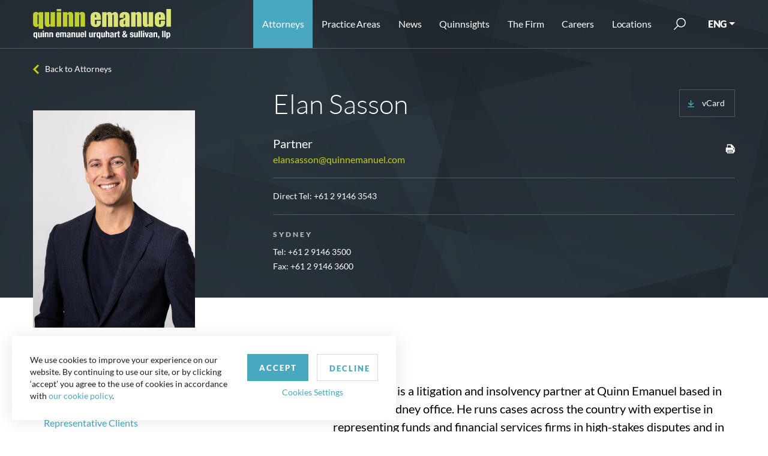

--- FILE ---
content_type: text/html; charset=utf-8
request_url: https://www.quinnemanuel.com/attorneys/sasson-elan/
body_size: 19419
content:

<!DOCTYPE html>
<html lang="en">
<head>
    <meta charset="utf-8">

    <meta name="viewport" content="width=device-width, initial-scale=1, shrink-to-fit=no">
    <meta name="format-detection" content="telephone=no" />
    <meta name="google-site-verification" content="tFjkM15kqPyBnUNW-LYSgstILkvq1Bxn6Kz3aTUfN_I" />
    <meta name="theme-color" content="#a3bb05">
    <link rel="icon" sizes="192x192" href="/useradmin-icon.png">
    <meta name="ROBOTS" content="ALL" />
    <meta name="Slurp" content="NOYDIR" />
    <meta name="Slurp" content="NOODP" />
    <meta name="msvalidate.01" content="D192DB59B1D0AF1E751FE67445203F70" />

    
    
    <title>Elan  Sasson | Quinn Emanuel Urquhart &amp; Sullivan, LLP</title>
                    <meta name="description" content="Elan  Sasson -  Quinn Emanuel attorneys are some of the most talented trial lawyers in the world. " />
                        <link rel="alternate" hreflang="en-US" href="https://www.quinnemanuel.com/attorneys/sasson-elan/" />
                        <link rel="alternate" hreflang="zh-CN" href="https://www.quinnemanuelchs.com/attorneys/sasson-elan/" />
                        <link rel="alternate" hreflang="ko" href="https://www.quinnkorea.com/attorneys/sasson-elan/" />
                        <link rel="alternate" hreflang="x-default" href="https://www.quinnemanuel.com/attorneys/sasson-elan/" />
    
    
    <script type="application/ld+json">
        {
        "@context": "http://schema.org",
        "@type": "Person",
        "name":  "Elan  Sasson",
        "url":  "https://www.quinnemanuel.com/attorneys/sasson-elan/",
        "image":  "https://www.quinnemanuel.com/media/z20nxoje/sasson-elan-540x627.jpg",
        "jobTitle":"Partner",
        "telephone": "+61 2 9146 3543",
        "email": "elansasson@quinnemanuel.com",

        "worksFor": {
        "@type": "Organization",
        "name": "Quinn Emanuel"
        }


        }
    </script>

                            <link rel="canonical" href="https://www.quinnemanuel.com/attorneys/sasson-elan/" />

    <link rel="shortcut icon" href="/dist/img/favicon.ico" type="image/icon" />
    <link rel="stylesheet" href="/dist/css/style.css?v=639052606857644074" />
    <link rel="stylesheet" href="/dist/css/app.css?v=639052606857644074" />
    <link href="/css/style-dropdown-rich-text.css" rel="stylesheet" />
    <script src="/dist/js/app.js?v=639052606857644074"></script>
     <script async src="https://www.googletagmanager.com/gtag/js?id=UA-17720203-1"></script>
 <script>
            window.dataLayer = window.dataLayer || [];
            function gtag() { dataLayer.push(arguments); }
			gtag('js', new Date());
            gtag('config', 'UA-17720203-1', {
                'anonymize_ip': true,
                'cookieName': 'gaCookie',
                'cookieDomain': 'www.quinnemanuel.com',
                'cookieExpires': 63072000,   // 2 years in seconds.
                'cookieUpdate': 'true',
                'cookieFlags': 'SameSite=None; Secure',
            });
        </script>
    <script type="text/javascript">
        window._mfq = window._mfq || []; (function () {
            var mf = document.createElement("script"); mf.type = "text/javascript"; mf.async = true; mf.src = "//cdn.mouseflow.com/projects/8e58752a-4185-48a9-a4c0-1d8a0a196006.js"; document.getElementsByTagName("head")[0].appendChild(mf);
        })();
    </script>
            <script>
                (function (w, d, s, l, i) {
                    w[l] = w[l] || []; w[l].push({ 'gtm.start': new Date().getTime(), event: 'gtm.js' });
                    var f = d.getElementsByTagName(s)[0], j = d.createElement(s), dl = l != 'dataLayer' ? '&l=' + l : '';
                    j.async = true; j.src = 'https://www.googletagmanager.com/gtm.js?id=' + i + dl;
                    f.parentNode.insertBefore(j, f);
                })(window, document, 'script', 'dataLayer', 'GTM-NBGL3QC');
            </script>
        <script>
            piAId = '866552';
            piCId = '114357';
            piHostname = 'pi.pardot.com';
            (function () {
                function async_load() {
                    var s = document.createElement('script');
                    s.type = 'text/javascript';
                    s.src = ('https:' == document.location.protocol ? 'https://pi' : 'http://cdn') + '.pardot.com/pd.js';
                    var c = document.getElementsByTagName('script')[0];
                    c.parentNode.insertBefore(s, c);
                }
                if (window.attachEvent) {
                    window.attachEvent('onload', async_load);
                }
                else {
                    window.addEventListener('load', async_load, false);
                }
            })();
        </script>
        <script async="async" src="/js/avril.js" type="application/javascript"></script>
</head>
<body>
            <noscript>
                <iframe src="https://www.googletagmanager.com/ns.html?id=GTM-NBGL3QC" height="0" width="0" style="display:none;visibility:hidden"></iframe>
            </noscript>
    <div class="page-wrapper">
        <!-- Header section starts from here -->
        <header class="fixed-top">
            <nav class="navbar navbar-expand-lg">
                <div class="container">
                    <a href="/" class="navbar-brand">
        <img src="/media/phyidkre/website-logo.svg" alt=" Logo" width="230" height="50">
    </a>
                    <button class="navbar-toggler" type="button" data-toggle="collapse" data-target="#divNavbar" aria-controls="divNavbar" aria-expanded="false" aria-label="Toggle navigation">
                        <span class="navbar-toggler-icon"></span>
                    </button>
                    <div class="collapse navbar-collapse" id="divNavbar">
        <ul class="list-unstyled navbar-nav ml-auto">
            <li class="" id="liAttorney"><a href="/attorneys" title="Attorneys">Attorneys</a></li>
            <li class="dropdown" id="liPracticeAreas">
                <span class="caret" data-toggle="dropdown"></span>
                <a class="dropdown-toggle" id="linkPracticeAreas" href="/practice-areas/" aria-haspopup="true" aria-expanded="false" data-toggle="dropdown" title="Practice Areas">Practice Areas</a>
                <div class="dropdown-menu">
<div class="container">
<div class="row"><!-- LEFT COLUMN: View All + Regional Practices -->
<div class="col-md-12 col-lg-3">
<div class="practice-areas-links"><a href="/practice-areas/">View All Practice Areas</a></div>
<hr style="border-top: 1px solid #ddd; margin: 10px 0;" />
<h6 style="text-transform: uppercase; font-weight: 600; margin-bottom: 10px; color: #666;">Regional Practices</h6>
<ul class="list-unstyled mb-3">
<li><a href="/practice-areas/india-disputes-practice/">India Disputes Practice</a></li>
<li><a href="/practice-areas/latin-america-practice/">Latin America Practice</a></li>
<li><a href="/practice-areas/middle-east-north-africa-practice/">Middle East &amp; North Africa Practice</a></li>
<li><a href="/practice-areas/russia-disputes-practice/">Russia Disputes Practice</a></li>
<li><a href="/practice-areas/brazil-practice/#overview" data-anchor="#overview">Brazil Practice</a></li>
</ul>
</div>
<!-- RIGHT SECTION: Main Practice Areas -->
<div class="col-md-12 col-lg-9">
<div class="row"><!-- First Column -->
<div class="col-md-4 col-lg-4">
<ul class="list-unstyled">
<li><a href="/practice-areas/accounting-financial-reporting-litigation/">Accounting &amp; Financial Reporting Litigation</a></li>
<li><a href="/practice-areas/antitrust-and-competition/">Antitrust &amp; Competition</a></li>
<li><a href="/practice-areas/appellate-practice/">Appellate Practice</a></li>
<li><a href="/practice-areas/art-litigation/">Art Litigation</a></li>
<li><a href="/practice-areas/artificial-intelligence/">Artificial Intelligence</a></li>
<li><a href="/practice-areas/bankruptcy-and-restructuring/">Bankruptcy &amp; Restructuring</a></li>
<li><a href="/practice-areas/blockchain-and-digital-asset-group-practice/">Blockchain and Digital Asset Practice</a></li>
<li><a href="/practice-areas/cannabis-litigation/">Cannabis Litigation</a></li>
<li><a href="/practice-areas/class-action-and-mass-arbitration-group/">Class Action and Mass Arbitration Group</a></li>
<li><a href="/practice-areas/commodities-and-derivatives/">Commodities and Derivatives</a></li>
<li><a href="/practice-areas/construction-litigation/">Construction Litigation</a></li>
<li><a href="/practice-areas/copyright-litigation/">Copyright Litigation</a></li>
<li><a href="/practice-areas/corporate-governance-litigation/">Corporate Governance Litigation</a></li>
<li><a href="/practice-areas/crisis-law-strategy-group/">Crisis Law &amp; Strategy Group</a></li>
<li><a href="/practice-areas/data-privacy-security/">Data Privacy &amp; Security</a></li>
<li><a href="/practice-areas/delaware-practice/">Delaware Practice</a></li>
<li><a href="/practice-areas/domestic-u-s-arbitration/">Domestic U.S. Arbitration</a></li>
<li><a href="/practice-areas/education-practice-group/">Education Practice Group</a></li>
<li><a href="/practice-areas/employment-litigation-and-counseling/">Employment Litigation &amp; Counseling</a></li>
<li><a href="/practice-areas/energy-sector-disputes/">Energy Sector Disputes</a></li>
<li><a href="/practice-areas/environmental-litigation/">Environmental Litigation</a></li>
</ul>
</div>
<!-- Second Column -->
<div class="col-md-4 col-lg-4">
<ul class="list-unstyled">
<li><a href="/practice-areas/environmental-social-and-governance-esg-litigation/">Environmental, Social and Governance ("ESG") Practice</a></li>
<li><a href="/practice-areas/false-claims-act/">False Claims Act</a></li>
<li><a href="/practice-areas/global-asset-recovery-practice/">Global Asset Recovery Practice</a></li>
<li><a href="/practice-areas/government-regulatory-litigation/">Government &amp; Regulatory Litigation</a></li>
<li><a href="/practice-areas/government-contracts-litigation/">Government Contracts Litigation</a></li>
<li><a href="/practice-areas/health-care-litigation/">Health Care Litigation</a></li>
<li><a href="/practice-areas/insurance-and-reinsurance-litigation/">Insurance &amp; Reinsurance Litigation</a></li>
<li><a href="/practice-areas/insurance-recovery/">Insurance Recovery</a></li>
<li><a href="/practice-areas/international-arbitration/">International Arbitration</a></li>
<li><a href="/practice-areas/international-disputes/">International Disputes</a></li>
<li><a href="/practice-areas/international-trade-commission-proceedings/">International Trade Commission Proceedings</a></li>
<li><a href="/practice-areas/internet-litigation/">Internet Litigation</a></li>
<li><a href="/practice-areas/investigations-government-enforcement-white-collar-criminal-defense-practice/">Investigations, Government Enforcement &amp; White Collar Criminal Defense Practice</a></li>
<li><a href="/practice-areas/investment-fund-litigation/">Investment Fund Litigation</a></li>
<li><a href="/practice-areas/lender-liability-and-other-banking-and-financial-institution-litigation/">Lender Liability &amp; Other Banking Financial Institution Litigation</a></li>
<li><a href="/practice-areas/life-sciences-litigation/">Life Sciences Litigation</a></li>
<li><a href="/practice-areas/litigation-representing-plaintiffs/">Litigation Representing Plaintiffs</a></li>
<li><a href="/practice-areas/media-and-entertainment-litigation/">Media &amp; Entertainment Litigation</a></li>
<li><a href="/practice-areas/mergers-acquisitions-litigation/">Mergers &amp; Acquisitions Litigation</a></li>
<li><a href="/practice-areas/partnership-and-founders-dispute-litigation/">Partnership and Founders Dispute Litigation</a></li>
</ul>
</div>
<!-- Third Column -->
<div class="col-md-4 col-lg-4">
<ul class="list-unstyled">
<li><a href="/practice-areas/patent-litigation/">Patent Litigation</a></li>
<li><a href="/practice-areas/post-grant-practice/">Post-Grant Practice</a></li>
<li><a href="/practice-areas/product-liability-and-mass-torts-litigation/">Product Liability &amp; Mass Torts Litigation</a></li>
<li><a href="/practice-areas/real-estate-litigation/">Real Estate Litigation</a></li>
<li><a href="/practice-areas/satellite-and-aerospace-litigation/">Satellite &amp; Aerospace Litigation</a></li>
<li><a href="/practice-areas/securities-enforcement-defense-practice/">Securities Enforcement Defense Practice</a></li>
<li><a href="/practice-areas/securities-litigation/">Securities Litigation</a></li>
<li><a href="/practice-areas/sexual-harassment-employment-discrimination/">Sexual Harassment &amp; Employment Discrimination</a></li>
<li><a href="/practice-areas/shareholder-activism/">Shareholder Activist Litigation</a></li>
<li><a href="/practice-areas/sovereign-litigation-arbitration-and-workouts/">Sovereign Litigation, Arbitration and Workouts</a></li>
<li><a href="/practice-areas/special-situations/" title="Special Situations">Special Situations</a></li>
<li><a href="/practice-areas/sports-litigation/">Sports Litigation</a></li>
<li><a href="/practice-areas/state-attorney-general-litigation/">State Attorney General Litigation</a></li>
<li><a href="/practice-areas/structured-finance-and-derivatives-litigation/">Structured Finance &amp; Derivatives Litigation</a></li>
<li><a href="/practice-areas/tax-disputes/">Tax Disputes</a></li>
<li><a href="/practice-areas/trade-secret-litigation/">Trade Secret Litigation</a></li>
<li><a href="/practice-areas/trademark-trade-dress-unfair-competition-false-advertising-and-publicity-rights-litigation/">Trademark, Trade Dress, Unfair Competition/False Advertising, and Publicity Rights Litigation</a></li>
<li><a href="/practice-areas/wildfire-litigation/">Wildfire Litigation</a></li>
<li><a href="/practice-areas/wills-estates-and-trusts-disputes/" title="Wills, Estates and Trusts Disputes">Wills, Estates and Trusts Disputes</a></li>
</ul>
</div>
</div>
</div>
<!-- /.col-lg-9 --></div>
<!-- /.row --></div>
<!-- /.container --></div>
            </li>
            <li class="dropdown" id="liFirmsNews">
                <span class="caret" data-toggle="dropdown"></span>
                <a class="dropdown-toggle" href="/the-firm/news-events/" aria-haspopup="true" aria-expanded="false" data-toggle="dropdown" title="News">News</a>
                <div class="dropdown-menu">
                    <div class="container">
                        <div class="row">
                            <div class="col-12 p-lg-0">
                                
                                <ul class="list-unstyled">
                                            <li><a href="/the-firm/news-events/#byNewsType=1748" title="Awards">Awards</a></li>
                                            <li><a href="/the-firm/news-events/#byNewsType=1749" title="Firm News">Firm News</a></li>
                                            <li><a href="/the-firm/news-events/#byNewsType=1753" title="Events">Events</a></li>
                                            <li><a href="/the-firm/news-events/#byNewsType=17096" title="Firm Memoranda">Firm Memoranda</a></li>
                                            <li><a href="/the-firm/news-events/#byNewsType=1750" title="Business Litigation Reports">Business Litigation Reports</a></li>

                                    
                                </ul>
                            </div>
                        </div>
                    </div>
                </div>
            </li>
            <li class="" id="liQuinnsights">
                <a href="https://quinnsights.quinnemanuel.com" title="Quinnsights" target="_blank">Quinnsights</a>
            </li>
            <li class="dropdown" id="liAboutUs">
                <span class="caret" data-toggle="dropdown"></span>
                <a class="dropdown-toggle" href="/the-firm/about-us/" aria-haspopup="true" aria-expanded="false" data-toggle="dropdown" title="The Firm">The Firm</a>
                <div class="dropdown-menu">
                    <div class="container">
                        <div class="row">
                            <div class="col-12 p-lg-0">
                                
                                <ul class="list-unstyled">
                                    <li><a href="/the-firm/about-us/">About Quinn Emanuel</a></li>
                                    
                                        <li><a href="/the-firm/our-notable-victories/" title="Our Notable Victories">Our Notable Victories</a></li>
                                                                            <li><a href="/the-firm/videos">Videos</a></li>
                                                                            <li><a href="/offices/" title="Contact Us">Contact Us</a></li>
                                                                            <li><a href="/the-firm/charitable-giving/">Charitable Giving</a></li>
                                </ul>
                            </div>
                        </div>
                    </div>
                </div>
            </li>

                <li class="dropdown" id="liCareers">
                    <span class="caret" data-toggle="dropdown"></span>
                    <a class="dropdown-toggle" href="/careers/our-culture/why-work-here/" aria-haspopup="true" aria-expanded="false" data-toggle="dropdown">Careers</a>
                    <div class="dropdown-menu">
                        <div class="container">
                            <div class="row">
                                <div class="col-md-6 p-lg-0">
                                    <h3>OUR CULTURE</h3>
                                    <ul class="list-unstyled">
                                        <li><a href="/careers/our-culture/why-work-here/">Why Work Here</a></li>
                                        <li><a href="/careers/our-culture/what-distinguishes-our-firm/">What Distinguishes Our Firm</a></li>
                                        <li><a href="/work-from-anywhere/">Work From Anywhere</a></li>
                                        <li><a href="/careers/our-culture/our-philosophy/">Our Philosophy</a></li>
                                        <li></li>
                                        <li><a href="/artists-in-residence">Artists-In-Residence Program</a></li>
                                    </ul>
                                    <h3>SUMMER PROGRAM</h3>
                                    <ul class="list-unstyled">
                                        <li><a href="/careers/summer-program/summer-program-in-a-nutshell/">Summer Program in a Nutshell</a></li>
                                        <li><a href="/careers/summer-program/summer-associate-testimonials/">Summer Associate Testimonials</a></li>
                                    </ul>
                                </div>

                                <div class="col-md-6 p-lg-0">
                                    <h3>APPLICATION PROCESS</h3>
                                    <ul class="list-unstyled">
                                        <li><a href="/careers/recruiting/recruiting-events-schedule/">Recruiting Events & Schedule</a></li>
                                        <li><a href="/careers/recruiting/frequently-asked-questions/">FAQ</a></li>
                                        <li><a href="/careers/recruiting/recruiting-contacts/">Recruiting Contacts</a></li>
                                    </ul>
                                    <h3>Careers</h3>
                                    <ul>
                                        <li>
                                            <a href="/careers/us-compensation-and-benefits/">US Compensation & Benefits</a>
                                        </li>
                                        <li>
                                            <a href="/careers/international-career-opportunities/">International Career Opportunities</a>
                                        </li>
                                    </ul>
                                </div>

                            </div>
                        </div>
                    </div>
                </li>
            <li class="dropdown" id="liLocation">
                <span class="caret" data-toggle="dropdown"></span>
                <a class="dropdown-toggle" id="linkLocation" href="/offices/" aria-haspopup="true" aria-expanded="false" aria-haspopup="true" aria-expanded="false" data-toggle="dropdown" title="Locations">Locations</a>
                    <div class="dropdown-menu">
        <div class="container">
            <div class="row">
                <div class="location-main-link">
                    <div class="practice-areas-links">
                        <a href="/offices/">View all Locations</a>
                    </div>
                </div>
                <div class="location-links">
                            <div class="">
                                <h3>Locations</h3>
                                <ul class="list-unstyled">
                                            <li><a href="/offices/abu-dhabi/" title="Abu Dhabi">Abu Dhabi</a></li>
                                            <li><a href="/offices/atlanta/" title="Atlanta">Atlanta</a></li>
                                            <li><a href="/offices/austin/" title="Austin">Austin</a></li>
                                            <li><a href="/offices/beijing/" title="Beijing">Beijing</a></li>
                                            <li><a href="/offices/berlin/" title="Berlin">Berlin </a></li>
                                            <li><a href="/offices/boston/" title="Boston">Boston</a></li>
                                            <li><a href="/offices/brussels/" title="Brussels">Brussels</a></li>
                                            <li><a href="/offices/chicago/" title="Chicago">Chicago</a></li>
                                            <li><a href="/offices/dallas/" title="Dallas">Dallas</a></li>
                                            <li><a href="/offices/dubai/" title="Dubai">Dubai</a></li>
                                            <li><a href="/offices/hamburg/" title="Hamburg">Hamburg</a></li>
                                            <li><a href="/offices/hong-kong/" title="Hong Kong">Hong Kong</a></li>
                                            <li><a href="/offices/houston/" title="Houston">Houston</a></li>
                                            <li><a href="/offices/london/" title="London">London</a></li>
                                            <li><a href="/offices/los-angeles/" title="Los Angeles">Los Angeles</a></li>
                                            <li><a href="/offices/mannheim/" title="Mannheim">Mannheim</a></li>
                                            <li><a href="/offices/miami/" title="Miami">Miami</a></li>
                                            <li><a href="/offices/munich/" title="Munich">Munich</a></li>
                                            <li><a href="/offices/neuilly-la-defense/" title="Neuilly-La Defense">Neuilly-La Defense</a></li>
                                            <li><a href="/offices/new-york/" title="New York">New York</a></li>
                                            <li><a href="/offices/paris/" title="Paris">Paris</a></li>
                                            <li><a href="/offices/riyadh/" title="Riyadh">Riyadh</a></li>
                                            <li><a href="/offices/salt-lake-city/" title="Salt Lake City">Salt Lake City</a></li>
                                            <li><a href="/offices/san-francisco/" title="San Francisco">San Francisco</a></li>
                                            <li><a href="/offices/seattle/" title="Seattle">Seattle</a></li>
                                            <li><a href="/offices/shanghai/" title="Shanghai">Shanghai</a></li>
                                            <li><a href="/offices/silicon-valley/" title="Silicon Valley">Silicon Valley</a></li>
                                            <li><a href="/offices/singapore/" title="Singapore">Singapore</a></li>
                                            <li><a href="/offices/stuttgart/" title="Stuttgart">Stuttgart</a></li>
                                            <li><a href="/offices/sydney/" title="Sydney">Sydney</a></li>
                                            <li><a href="/offices/tokyo/" title="Tokyo">Tokyo</a></li>
                                            <li><a href="/offices/washington-d-c/" title="Washington, D.C.">Washington, D.C.</a></li>
                                            <li><a href="/offices/wilmington/" title="Wilmington">Wilmington</a></li>
                                            <li><a href="/offices/zurich/" title="Zurich">Zurich</a></li>
                                </ul>
                            </div>

                </div>
            </div>
        </div>
    </div>

            </li>
        </ul>
        <div class="search-bar" id="searchBar">
            <a href="javascript:;" class="btn-search"><span class="d-none" role="button">submit</span></a>
            <form action="/search" method="post">
                
                <input name="q" id="tbxSearch" type="text" value="" placeholder="Search" />
                <input type="submit" value="" />
            </form>
        </div>
        <div class="dropdown-select">

            <a class="dropdown-toggle" href="javascript:;" data-toggle="dropdown" role="button">ENG</a>
            <div class="dropdown-menu">
                <a href="https://www.quinnemanuelchs.com/attorneys/sasson-elan/">中文</a>
            <a href="https://www.quinnkorea.com/attorneys/sasson-elan/">한국어</a>
    <a href="http://www.quinnjapan.com/">日本語</a>
            </div>
        </div>
    </div>

<script>
    function GotoSearchPage() {
        var str = $("#tbxSearch").val();

        str = str.replace(/[^a-z0-9\s\.\,\"]/gi, '').replace(/[_\s]/g, ' ');
        $("#tbxSearch").val(str);
        window.location.href = "/search?q=" + $("#tbxSearch").val();
    }
</script>
                </div>
            </nav>
            
        </header>
        <main>
            




<div class="attorney-detailPage">
    <div class="page-wrapper">
                            <section class="cmn-banner black-banner atn-dtl-bnr">
                                <img src="/dist/img/0.gif" class="div-img back-image" height="400" alt="Attorney Detail Banner">
                                <div class="container">
                                    <a class="back-link" href="javascript:;" onclick="backToList()">Back to Attorneys</a>
                                    <div class="row with-extra align-items-baseline">
                                        <div class="col-md-12 col-lg-4 left-img">
                                                                <span class="atn-img">
                                                                    <img src="/media/z20nxoje/sasson-elan-540x627.jpg" alt="Sasson, Elan" title="Sasson, Elan" height="362" width="270" />
                                                                </span>

                                        </div>
                                        <div class="col-md-12 col-lg-8 right-info">
                                            <div class="name-info partner-div">
                                                <div class="atn-basic-details">
                                                    <h1>Elan   Sasson</h1>
                                                    <h4>
Partner
                                                    </h4>
                                                                <a href="mailto:elansasson@quinnemanuel.com">elansasson@quinnemanuel.com</a>


                                                </div>
                                                <div class="extra-info">
                                                    <div class="lang-area">

                                                        <a href="/vcard-generator/?id=9673" class="download">
                                                            <img src="/dist/img/dowanload.svg" alt="download" />
                                                            <span>vCard</span>
                                                        </a>
                                                    </div>
                                                    <div class="date-share socialsharer justify-content">
                                                        <ul class="list-unstyled detail-share">
                                                            
                                                            
                                                            <li onClick="javascript:printProfileBio(9673,'english');"><a title="Print
" href="javascript:;" onClick="javascript:printProfileBio(9673,'english');"><img src="/dist/img/icon-print.svg" class="svg" height="16" width="16" alt="Print Icon"></a></li>
                                                        </ul>
                                                    </div>
                                                </div>
                                            </div>
                                                    <div class="name-info new-data">
                                                        <div class="atn-basic-details">

                                                                <span class="direct-phone">

                                                                        <span>
                                                                            Direct Tel:  <a href='tel:+61 2 9146 3543'>+61 2 9146 3543</a>

                                                                        </span>





                                                                </span>
                                                        </div>
                                                    </div>
                                                                    <div class="atn-contact">
                                                                        <h6>Sydney</h6>

                                                                            <a href="tel:++61 2 9146 3500">Tel: +61 2 9146 3500</a>

                                                                            <span>Fax: +61 2 9146 3600</span>
                                                                    </div>

                                        </div>
                                    </div>
                                </div>
                            </section>
                            <section class="new-social-layout">
                                <div class="container">
                                    <div class="row">
                                        <div class="col-12">

                                        </div>
                                    </div>
                                </div>
                            </section>
                            <!-- Attorney information -->
                            <section class="attorneys-detail">
                                <div class="container">
                                    <div class="row">
                                        <div class="col-12 col-md-5 col-lg-4 left-side">
                                            <ul id="tabs" class="list-unstyled nav nav-tabs" role="tablist">
                                                    <li class="nav-item">
                                                        <a id="tab-A" href="#pane-A" class="nav-link active" data-toggle="tab" role="tab">Biography
</a>
                                                    </li>

                                                    <li class="nav-item">
                                                        <a id="tab-B" href="#pane-B" class="nav-link" data-toggle="tab" role="tab">
                                                            Representative Clients

                                                        </a>
                                                    </li>

                                                                                                        <li class="nav-item">
                                                            <a id="tab-D" href="#pane-D" class="nav-link" data-toggle="tab" role="tab">Practice Areas
</a>
                                                        </li>
                                                                                                    <li class="nav-item">
                                                        <a id="tab-E" href="#pane-E" class="nav-link" data-toggle="tab" role="tab">Education
</a>
                                                    </li>
                                                                                                    <li class="nav-item">
                                                        <a id="tab-F" href="#pane-F" class="nav-link" data-toggle="tab" role="tab">Admissions
</a>
                                                    </li>
                                                                                                
                                                    <li class="nav-item">
                                                        <a id="tab-I" href="#pane-I" class="nav-link" data-toggle="tab" role="tab">Awards
</a>
                                                    </li>

                                                    <li class="nav-item">
                                                        <a id="tab-J" href="#pane-J" class="nav-link" data-toggle="tab" role="tab">Publications and Lectures
</a>
                                                    </li>
                                                                                                    <li class="nav-item">
                                                        <a id="tab-K" href="#pane-K" class="nav-link" data-toggle="tab" role="tab">Professional Activities
</a>
                                                    </li>

                                                <li class="nav-item news-tab">
                                                    <a id="tab-L" href="#pane-L" class="nav-link" data-toggle="tab" role="tab">Recent News
</a>
                                                </li>
                                                                                            </ul>
                                        </div>
                                        <div class="col-12 col-md-7 col-lg-7 ml-auto right-side">
                                            <div id="content" class="tab-content" role="tablist">
                                                    <div id="pane-A" class="card tab-pane fade show active" role="tabpanel" aria-labelledby="tab-A">
                                                        <div class="card-header" role="tab" id="heading-A">
                                                            <a data-toggle="collapse" href="#collapse-A" aria-expanded="true" aria-controls="collapse-A">
                                                                Biography

                                                            </a>
                                                        </div>
                                                        <div id="collapse-A" class="collapse show" data-parent="#content" role="tabpanel" aria-labelledby="heading-A">
                                                            <div class="card-body">
                                                                <div class="atn-details">
                                                                    <p>Elan Sasson is a litigation and insolvency partner at Quinn Emanuel based in the firm’s Sydney office. He runs cases across the country with expertise in representing funds and financial services firms in high-stakes disputes and in driving or advising on strategic workouts and corporate insolvencies (with a focus on back-end disputes, investigations and recoveries).  Elan has over 15 years’ experience representing clients across a range of industries and is praised for his energy, his tenacity, and his overlaying commercial and business acumen.</p>
<p>Elan is recognized by <em>Legal 500</em> Asia Pacific (2025) for Restructuring and Insolvency, Dispute Resolution: Litigation, and White-collar Crime, and now ranked three times by <em>Chambers</em> Asia-Pacific for Dispute Resolution (2024, 2025, and 2026).  He is highlighted by <em>Chambers</em> as one of 6 national “Up and Coming” disputes lawyers in <em>Chambers Global</em> (Australia) (2024 and 2025). He is also ranked by <em>Lawdragon</em> 500 Global Financial (2024) for Insolvency Litigation. <em>Chambers</em> <em>Global</em> also highlighted him as an “exceptional and commercially pragmatic litigator who is a pleasure to work with.”  <em>Legal 500</em> describes him as being “the future of the firm” in Australia, “young and highly energetic as well as being highly experienced,” and “very client driven.” Most recently, Elan has been recognized in <em>Doyles</em> list of Leading Commercial Litigation &amp; Dispute Resolution Lawyers – New South Wales in 2025.</p>
<p>Prior to joining Quinn Emanuel, Elan worked for an international law firm and, earlier, was Associate to Her Excellency The Honourable Margaret Beazley AC KC (now the 39<sup>th</sup> Governor of New South Wales, when Her Excellency sat as a judge on the New South Wales Court of Appeal).</p>
                                                                </div>
                                                            </div>
                                                        </div>
                                                    </div>

                                                    <div id="pane-B" class="card tab-pane fade" role="tabpanel" aria-labelledby="tab-B">
                                                        <div class="card-header" role="tab" id="heading-B">
                                                            <a class="collapsed" data-toggle="collapse" href="#collapse-B" aria-expanded="false" aria-controls="collapse-B">
                                                                Representative Clients

                                                            </a>
                                                        </div>
                                                        <div id="collapse-B" class="collapse" data-parent="#content" role="tabpanel" aria-labelledby="heading-B">
                                                            <div class="card-body">
                                                                <div class="atn-details">
                                                                    <ul>
<li>Aurizon Holdings Limited</li>
<li>Ellerston Capital Limited</li>
<li>ICICI Bank Limited</li>
<li>International Capital Markets</li>
<li>KordaMentha</li>
<li>Macquarie Capital</li>
<li>NYDIG (global Bitcoin financial services and infrastructure firm)</li>
<li>Sev.en Global Investments (investment arm Czech billionaire of Pavel Tykač)</li>
<li>SoftBank Vision Fund</li>
<li>Multiple HNW and UHNW individuals and family offices (most confidential)</li>
<li>Liquidators, receivers, and administrators of Australian insolvencies</li>
</ul>
                                                                </div>
                                                            </div>
                                                        </div>
                                                    </div>

                                                                                                        <div id="pane-D" class="card tab-pane fade" role="tabpanel" aria-labelledby="tab-D">
                                                            <div class="card-header" role="tab" id="heading-D">
                                                                <a class="collapsed" data-toggle="collapse" href="#collapse-D" aria-expanded="false" aria-controls="collapse-D">
                                                                    Practice Areas

                                                                </a>
                                                            </div>
                                                            <div id="collapse-D" class="collapse" role="tabpanel" data-parent="#content" aria-labelledby="heading-D">
                                                                <div class="card-body">
                                                                    <div class="atn-details">
                                                                            <ul>
                                                                                        <li>                    <a title='Bankruptcy  &amp; Restructuring' 
                    style='cursor: pointer;'
                    href='/practice-areas/bankruptcy-and-restructuring/'>Bankruptcy  &amp; Restructuring</a>
</li>
                                                                                        <li>                    <a title='Cannabis Litigation' 
                    style='cursor: pointer;'
                    href='/practice-areas/cannabis-litigation/'>Cannabis Litigation</a>
</li>
                                                                                        <li>                    <a title='Crisis Law &amp; Strategy Group' 
                    style='cursor: pointer;'
                    href='/practice-areas/crisis-law-strategy-group/'>Crisis Law &amp; Strategy Group</a>
</li>
                                                                                        <li>                    <a title='Energy Sector  Disputes' 
                    style='cursor: pointer;'
                    href='/practice-areas/energy-sector-disputes/'>Energy Sector  Disputes</a>
</li>
                                                                                        <li>                    <a title='Investment Fund Litigation' 
                    style='cursor: pointer;'
                    href='/practice-areas/investment-fund-litigation/'>Investment Fund Litigation</a>
</li>
                                                                                        <li>                    <a title='Distressed Investment Litigation' 
                    style='cursor: pointer;'
                    href='/practice-areas/investment-fund-litigation/distressed-investment-litigation/'>Distressed Investment Litigation</a>
</li>
                                                                                        <li>                    <a title='Hedge Fund Litigation' 
                    style='cursor: pointer;'
                    href='/practice-areas/investment-fund-litigation/hedge-fund-litigation/'>Hedge Fund Litigation</a>
</li>
                                                                                        <li>                    <a title='Investment Advisor &amp; Asset Manager Litigation' 
                    style='cursor: pointer;'
                    href='/practice-areas/investment-fund-litigation/investment-advisor-asset-manager-litigation/'>Investment Advisor &amp; Asset Manager Litigation</a>
</li>
                                                                                        <li>                    <a title='Private Equity Fund Litigation' 
                    style='cursor: pointer;'
                    href='/practice-areas/investment-fund-litigation/private-equity-fund-litigation/'>Private Equity Fund Litigation</a>
</li>
                                                                                        <li>                    <a title='Litigation  Representing Plaintiffs' 
                    style='cursor: pointer;'
                    href='/practice-areas/litigation-representing-plaintiffs/'>Litigation  Representing Plaintiffs</a>
</li>
                                                                                        <li>                    <a title='Mergers &amp; Acquisitions Litigation' 
                    style='cursor: pointer;'
                    href='/practice-areas/mergers-acquisitions-litigation/'>Mergers &amp; Acquisitions Litigation</a>
</li>
                                                                                        <li>                    <a title='Securities  Litigation' 
                    style='cursor: pointer;'
                    href='/practice-areas/securities-litigation/'>Securities  Litigation</a>
</li>
                                                                                        <li>                    <a title='Structured Finance  &amp; Derivatives Litigation' 
                    style='cursor: pointer;'
                    href='/practice-areas/structured-finance-and-derivatives-litigation/'>Structured Finance  &amp; Derivatives Litigation</a>
</li>
                                                                                        <li>                    <a title='Transnational  Litigation' 
                    style='cursor: pointer;'
                    href='/practice-areas/international-disputes/transnational-litigation/'>Transnational  Litigation</a>
</li>
                                                                            </ul>

                                                                    </div>
                                                                </div>
                                                            </div>
                                                        </div>

                                                    <div id="pane-E" class="card tab-pane fade" role="tabpanel" aria-labelledby="tab-E">
                                                        <div class="card-header" role="tab" id="heading-D">
                                                            <a class="collapsed" data-toggle="collapse" href="#collapse-E" aria-expanded="false" aria-controls="collapse-E">
                                                                Education

                                                            </a>
                                                        </div>
                                                        <div id="collapse-E" class="collapse" role="tabpanel" data-parent="#content" aria-labelledby="heading-E">
                                                            <div class="card-body">
                                                                <div class="atn-details">
                                                                    <ul>
<li><strong>University of Technology Sydney</strong> (LL.B., 2009)
<ul>
<li>HWL Ebsworth Prize</li>
<li>Mallesons Stephen Jaques Senior Mooting:
<ul>
<li>First Place</li>
</ul>
</li>
</ul>
</li>
<li><strong>University of New South Wales</strong> (B.Comm, Accounting &amp; Business Law, 2005)
<ul>
<li>Dean Merit Listing, UWS</li>
</ul>
</li>
</ul>
                                                                </div>
                                                            </div>
                                                        </div>
                                                    </div>

                                                    <div id="pane-F" class="card tab-pane fade" role="tabpanel" aria-labelledby="tab-F">
                                                        <div class="card-header" role="tab" id="heading-F">
                                                            <a class="collapsed" data-toggle="collapse" href="#collapse-F" aria-expanded="false" aria-controls="collapse-F">
                                                                Admissions

                                                            </a>
                                                        </div>
                                                        <div id="collapse-F" class="collapse" role="tabpanel" data-parent="#content" aria-labelledby="heading-F">
                                                            <div class="card-body">
                                                                <div class="atn-details">
                                                                    <ul>
<li>Supreme Court of New South Wales</li>
<li>The High Court of Australia</li>
</ul>
                                                                </div>
                                                            </div>
                                                        </div>
                                                    </div>




                                                    <div id="pane-I" class="card tab-pane fade" role="tabpanel" aria-labelledby="tab-I">
                                                        <div class="card-header" role="tab" id="heading-I">
                                                            <a class="collapsed" data-toggle="collapse" href="#collapse-I" aria-expanded="false" aria-controls="collapse-I">
                                                                Awards

                                                            </a>
                                                        </div>
                                                        <div id="collapse-I" class="collapse" role="tabpanel" data-parent="#content" aria-labelledby="heading-I">
                                                            <div class="card-body">
                                                                <div class="atn-details">
                                                                    <ul>
<li>Ranked by <em>Chambers </em>Asia-Pacific for Dispute Resolution (Australia): Up and Coming, 2026
<ul>
<li>"Elan Sasson shows great creativity, perfect strategic thinking, immense insight into conflict and power dynamics and, above all, he is a joy to work with."</li>
</ul>
</li>
<li>Recognized in <em>Doyles</em> list of Leading Commercial Litigation &amp; Dispute Resolution Lawyers – New South Wales, 2025</li>
<li>Ranked by <em>Lawdragon Global Plaintiff Lawyers</em>, Financial, Insolvency Litigation, 2025</li>
<li>Ranked by Chambers Asia-Pacific for Dispute Resolution, 2025</li>
<li>Ranked by Lawdragon 500 Global Financial, Insolvency Litigation, 2024</li>
<li>Ranked by <em>Chambers Global</em> for Dispute Resolution (Australia): Up and Coming, 2025
<ul>
<li>"Elan is an exceptional and commercially pragmatic litigator who is a pleasure to work with."</li>
</ul>
</li>
<li>Recognized by <em>Legal 500 </em>Asia Pacific for Restructuring and Insolvency, Recommended Lawyer, 2025</li>
<li>Recognized by <em>Legal 500 </em>Asia Pacific for Dispute Resolution: Litigation, Recommended Lawyer, 2025</li>
<li>Recognized by <em>Legal 500</em> Asia Pacific for White-collar crime, Recommended Lawyer, 2025</li>
</ul>
                                                                </div>
                                                            </div>
                                                        </div>
                                                    </div>

                                                    <div id="pane-J" class="card tab-pane fade" role="tabpanel" aria-labelledby="tab-J">
                                                        <div class="card-header" role="tab" id="heading-J">
                                                            <a class="collapsed" data-toggle="collapse" href="#collapse-J" aria-expanded="false" aria-controls="collapse-J">
                                                                Publications & Lectures
                                                            </a>
                                                        </div>
                                                        <div id="collapse-J" class="collapse" role="tabpanel" data-parent="#content" aria-labelledby="heading-J">
                                                            <div class="card-body">
                                                                <div class="atn-details">
                                                                    <ul>
<li>B Deleuil, E Sasson and J Oakley, ‘Angels on your shoulders: observations on private equity involvement in Australian distressed debt scenarios’ [2021] (Oct) <em>Financier Worldwide</em> <em>Magazine </em>65</li>
<li>Co-presenter, Australian Restructuring Insolvency &amp; Turnaround Association, presentation on the future of the Australian resources sector, 31 May 2017 (jointly presented with Fort Street Advisors).</li>
<li>Kaye (SC) R and Sasson E, <em>Voluntary Administration: No Escape from Judgment in the District Court</em>, Law Society of NSW Journal, May 2015.</li>
<li>O’Brien M, Walter D and Sasson E, <em>Solicitation payments for bondholders permissible</em>, Lexology, 2013.</li>
<li>Walter D and Busa S, <em>A get out of gaol free card for landlords? Reviewing the High Court decision in Willmott Growers Inc v Willmott Forests Ltd [2013] HCA 15.</em>, Lexology, 2013 (contributing).</li>
<li>The Hon. Justice M J Beazley AO, <em>Natural Justice: New South Wales cases in a Commonwealth context</em>, AGS Administrative Law Symposium, 2010 (contributing).</li>
</ul>
                                                                </div>
                                                            </div>
                                                        </div>
                                                    </div>

                                                    <div id="pane-K" class="card tab-pane fade" role="tabpanel" aria-labelledby="tab-K">
                                                        <div class="card-header" role="tab" id="heading-K">
                                                            <a class="collapsed" data-toggle="collapse" href="#collapse-K" aria-expanded="false" aria-controls="collapse-K">
                                                                Professional Activities

                                                            </a>
                                                        </div>
                                                        <div id="collapse-K" class="collapse" role="tabpanel" data-parent="#content" aria-labelledby="heading-K">
                                                            <div class="card-body">
                                                                <div class="atn-details">
                                                                    <ul>
<li>Fmr Committee Member, NextGen Turnaround Management Association (Australian chapter)</li>
<li>Member, Turnaround Management Association</li>
<li>Member, Law Society of New South Wales</li>
<li>Associate Member, Australian Restructuring Insolvency and Turnaround Association</li>
</ul>
                                                                </div>
                                                            </div>
                                                        </div>
                                                    </div>
                                                <div id="pane-L" class="card tab-pane fade news-tab" role="tabpanel" aria-labelledby="tab-L">
                                                    <div class="card-header" role="tab" id="heading-L">
                                                        <a class="collapsed" data-toggle="collapse" href="#collapse-L" aria-expanded="false" aria-controls="collapse-L">
                                                            Recent News

                                                        </a>
                                                    </div>
                                                    <div id="collapse-L" class="collapse" role="tabpanel" data-parent="#content" aria-labelledby="heading-L">
                                                        <div class="card-body">
                                                            <div class="atn-details" id="dvAttorneyNewsList">
        <section class="news-list">
            <div class="container">
                <div class="row">
                        <div class=" col-lg-12 col-xl-6 news-box">
                            <a href="/the-firm/news-events/quinn-emanuel-ranked-by-legal-500-asia-pacific-2025/">
                                <span class="topic">
Awards, Firm News
                                </span>
                                <span>
                                    Quinn Emanuel Ranked by Legal 500 Asia-Pacific 2025
                                </span>
                            </a>
                        </div>
                        <div class=" col-lg-12 col-xl-6 news-box">
                            <a href="/the-firm/news-events/quinn-emanuel-ranked-by-chambers-asia-pacific-2025/">
                                <span class="topic">
Awards, Firm News
                                </span>
                                <span>
                                    Quinn Emanuel Ranked by Chambers Asia-Pacific 2025 
                                </span>
                            </a>
                        </div>
                        <div class=" col-lg-12 col-xl-6 news-box">
                            <a href="/the-firm/news-events/quinn-emanuel-ranked-by-lawdragon-in-their-inaugural-list-of-500-global-plaintiff-lawyers/">
                                <span class="topic">
Awards, Firm News
                                </span>
                                <span>
                                    Quinn Emanuel ranked by Lawdragon&#160;in their inaugural list of 500 Global Plaintiff Lawyers
                                </span>
                            </a>
                        </div>

                </div>
            </div>
        </section>

                                                            </div>
                                                        </div>
                                                    </div>
                                                </div>

                                                                                            </div>
                                        </div>
                                    </div>
                                </div>
                            </section>
                        </div>


<script type="text/javascript">
    $("#liAttorney").addClass("active");
    if (1 !== 1) {
        $("#heading-L").hide();
        $(".news-tab").hide();
    }
    if ($(window).width() > 991) {
        $('.attorneys-detail #tabs li a').click(function (e) {
            $('html, body').animate({
                scrollTop: $('.attorneys-detail').offset().top - 180
            }, 'slow');
        });
    }
    function printProfileBio(id, lang) {
        var isSafari = navigator.userAgent.toLowerCase().indexOf('safari/') > -1;
        var url = "http://" + window.location.host + '/printbio/?pid=' + id + '&lan=' + lang;

        if (isSafari) {
            var w = window.open(url, "PrintWindow", "status=no,height=650,width=750,resizable,left=50,top=50");
            return w ? false : true;

        }
        else {
            var windowObject = window.open(url, 'PrintWindow', 'width=750,height=650,top=50,left=50,toolbars=no,scrollbars=yes,status=no,resizable=yes');
            windowObject.focus();
        }
    }

    function backToList() {
        var splt = window.location.href.toString().split("#");
        var redUrl = "";
        if (splt.length > 1) {
            redUrl = "/attorneys#" + splt[1];
        }
        else {
            redUrl = "/attorneys";
        }
        window.location.href = redUrl;
    }

    function LoadAttorneyNewsList(pageNumber, isNext) {
        $("#dvAttorneyNewsList").html("");
        var currentPage;
        if (isNext) {
            currentPage = pageNumber + 1;

        } else {
            currentPage = pageNumber - 1;
        }

        var postUrlData = "rootNodeId="+ 1054+ "&profileId=" + 9673 + "&pageNumber="+ currentPage;
        $.ajax({
            url: "/Umbraco/surface/AttorneysListSurface/GetAttorneyNewsListByPaging?" + postUrlData,
            async: true,
            type: 'POST',
            dataType:"html",
            success: function (resp) {
                $("#dvAttorneyNewsList").html(resp);
            }
        });
    }

    function GoToAttorneyInfo(url) {
        var splt = window.location.href.toString().split("#");
        var redUrl = "";
        if (splt.length > 1) {
            redUrl = "#" + splt[1];
        }
        window.location.href = url + redUrl;
        return false;
    }

    function GoTabContent(tabName) {
        $("#tab-" + tabName).click();
        $("#heading-" + tabName+" a").click();
    }
</script>
</div>
<script type="text/javascript">
    $(document).ready(function () {
        if ($(window).width() < 767) {
            $('.tab-pane').on('shown.bs.collapse', function (e) {
                var $panel = $(this).closest('.tab-pane');
                $('html,body').animate({
                    scrollTop: $panel.offset().top - $('header').height()
                }, 500);
            });
        }
    });

    function backToList() {
        var splt = window.location.href.toString().split("#");
        var redUrl = "";
        if (splt.length > 1) {
            redUrl = "/attorneys#" + splt[1];
        }
        else {
            redUrl = "/attorneys";
        }
        window.location.href = redUrl;
        //history.back(-1);
    }
</script>
        </main>
        <footer class="sticky-stopper" id="footer-content">
            <div class="container">
<div class="social-icons"><a rel="noopener" href="https://www.youtube.com/channel/UCuAVJTZ1TkX9gPmf5ciJSjA" target="_blank"><img src="/images/YouTube.svg" alt="YouTube" /></a> <a rel="noopener" href="https://www.facebook.com/QETrialLawyers/" target="_blank"><img src="/images/facebook-icon.svg" alt="Facebook" /></a> <a rel="noopener" href="https://twitter.com/quinnemanuel" target="_blank"><img src="/images/twitter-icon.svg" alt="Twitter" /></a> <a rel="noopener" href="https://www.instagram.com/quinnemanuel/" target="_blank"><img src="/images/insta-icon.svg" alt="Instagram" /></a> <a rel="noopener" href="https://www.linkedin.com/company/quinn-emanuel/" target="_blank"><img src="/images/linkedin-icon.svg" alt="Linkedin" /></a></div>
<div class="copy-txt">
<ul>
<li>© 2026   <a href="/"><img src="/images/footerlogo.png" alt="footer logo" width="200" height="11" /></a></li>
<li><a href="/offices/">Contact Us</a></li>
<li><a href="/privacy-policy/" title="Privacy Policy">Privacy Policy</a></li>
<li>All rights reserved. Attorney advertising. Prior results do not guarantee similar outcome. Amounts listed may be aggregates.</li>
</ul>
<span class="d-block">For media inquiries, please contact us at <a href="mailto:publicrelations@quinnemanuel.com">publicrelations@quinnemanuel.com</a></span> Design by <a rel="noopener" href="https://www.spinxdigital.com/" target="_blank" title="Website Design Company in Los Angeles">SPINX Digital</a></div>
</div>
            <!-- AudioEye JS: 10.21.2025 -->
            
            <!-- AudioEye JS: 12.31.2025 -->
                <script type="text/javascript">!function () { var b = function () { window.__AudioEyeSiteHash = "5a14fa13c722f23cdfccbdb6d07acdc4"; var a = document.createElement("script"); a.src = "https://wsmcdn.audioeye.com/aem.js"; a.type = "text/javascript"; a.setAttribute("async", ""); document.getElementsByTagName("body")[0].appendChild(a) }; "complete" !== document.readyState ? window.addEventListener ? window.addEventListener("load", b) : window.attachEvent && window.attachEvent("onload", b) : b() }();</script>
        </footer>
    </div>
    

    <script>
        function detectmob() {
            if (navigator.userAgent.match(/Android/i) ||
                navigator.userAgent.match(/webOS/i) ||
                navigator.userAgent.match(/iPhone/i) ||
                navigator.userAgent.match(/iPad/i) ||
                navigator.userAgent.match(/iPod/i) ||
                navigator.userAgent.match(/BlackBerry/i) ||
                navigator.userAgent.match(/Windows Phone/i)
            ) {
                return true;
            } else {
                return false;
            }
        }
        $(document).ready(function () {
            if ($("#isIgnore_select_slider").val() == null || $("#isIgnore_select_slider").val() == undefined || $("#isIgnore_select_slider").val() == "") {
                $('.hp-slide').slick({
                    arrows: false,
                    infinite: true,
                    autoplay: true,
                    autoplaySpeed: 3800,
                    speed: 1000,
                    dots: false,
                    draggable: false,
                    slidesToShow: 1,
                    slidesToScroll: 1,
                    pauseOnHover: false,
                    pauseOnFocus: false,
                    fade: true,
                    /*fade: true,*/
                    cssEase: 'ease-in-out',
                }).on('init afterChange', function (event, slick, nextSlide) {
                    /*$(slick.$slides.get(currentSlide)).find("svg").remove();*/
                    $(slick.$slides.get(nextSlide)).find("svg").remove();
                    lottie_banner();
                });
                $('#newatQeSlide').slick({
                    appendArrows: '#btnSlide',
                    dots: false,
                    infinite: true,
                    centerMode: true,
                    centerPadding: '60px',
                    slidesToShow: 3,
                    slidesToScroll: 1,
                    variableWidth: true,
                    responsive: [
                        {
                            breakpoint: 1169,
                            settings: {
                                centerMode: true,
                                centerPadding: '40px',
                                slidesToShow: 2
                            }
                        },
                        {
                            breakpoint: 1023,
                            settings: {
                                centerMode: true,
                                centerPadding: '40px',
                                slidesToShow: 1
                            }
                        }
                    ]
                });
            }
            /*** LOCATIONS Hover Select class Javascript ***/
            var $links = $('.location-list li');
            $links.mouseover(function () {
                var bgImg = $(this).attr("data-img2x");
                $(".hp-offices").addClass("mapbg");
                $(".hp-offices").find('div.bg-overly').addClass("newbg").css('background', 'url(' + bgImg + ')');
                $links.removeClass('selected');
                $(this).addClass('selected');
            });
            $links.mouseleave(function () {
                $(".hp-offices").removeAttr("style");
                $(".hp-offices").removeClass("mapbg");
                $(".hp-offices").find('div.bg-overly').removeAttr("style");
                $(".hp-offices").find('div.bg-overly').removeClass("newbg");
            });

            if ($('body').find('.404-page-not-found').length > 0) {
                $("#footer-content").hide();
            } else {
                $("#footer-content").show();
            }


        });
    </script>
<div class="cookie-popup-first">
    <div class="cookie-data">
        <div class="cookie-text">
            <p>
                We use cookies to improve your experience on our website. By continuing to use our site, or by clicking ‘accept’ you agree to the use of cookies in accordance with <a href="/cookie-privacy-policy/" title="our cookie policy" target="_blank">our cookie policy</a>.
            </p>
        </div>
        <div class="cookie-buttons">
            <button aria-label='Accept' id="btnAccept" class="btn btn-primary accept-btn">Accept</button><button aria-label='Decline' class="decline-btn btn btn-primary">Decline</button><a data-toggle="modal" data-target="#cookielongmodal" class="new-popup-link" href="javascript:;" title="Cookies Settings" role="button">Cookies Settings</a>
        </div>
    </div>
</div>

<script>
    $(window).on("load", function (e) {
        var lk = Cookies.get('accept-cookie');

        if (lk == '1') {

        }
        else {

            $('.cookie-popup-first').addClass('popup-show');

            $('#cookielongmodal').modal({
                backdrop: 'static',
                keyboard: false,
                focus:false,
                show: false
            });
            $('.new-popup-link').click(function () {
                $('.cookie-popup-first').removeClass('popup-show');
                $('#cookielongmodal').modal('show');

            });
            $('.decline-btn').click(function () {
                //if (Cookies.get('functional-cookie') != undefined) {
                //    Cookies.remove('functional-cookie');
                //}
                //if (Cookies.get('targetting-cookie') != undefined) {
                //    Cookies.remove('targetting-cookie');
                //}
                //if (Cookies.get('analytical-cookie') != undefined) {
                //    Cookies.remove('analytical-cookie');
                //}
                $.ajax({
                    url: "/Umbraco/surface/NewsEventsListSurface/cookieDeclineSave",
                    async: true,
                    type: 'POST',
                    success: function (resp) {
                        if (resp == 'ok') {						                
                           $('.cookie-popup-first').removeClass('popup-show');						  
                            Cookies.remove('_in-memory-popup');   						
                            $('.hover_bkgr_fricc').css("display", "");
                            $('.hover_bkgr_fricc').show(); 
							  $("#attorneyDataLoader").hide();
                        }
                    }
                });
                //$('.cookie-popup-first').removeClass('popup-show');
            });
            $("#btnAccept").click(function () {
                //if (Cookies.get('accept-cookie') != undefined) {
                //    Cookies.remove('accept-cookie');
                //}
                //Cookies.set('accept-cookie', '1', { expires: 365 });
                //$('.cookie-popup-first').removeClass('popup-show');
                $.ajax({
                    url: "/Umbraco/surface/NewsEventsListSurface/cookieAcceptSave",
                    async: true,
                    type: 'POST',
                    success: function (resp) {
                        if (resp == 'ok') {
                            $('.cookie-popup-first').removeClass('popup-show');
							if (Cookies.get('_in-memory-popup') !== '30') {
                                $('.hover_bkgr_fricc').css("display", "");
                                $('.hover_bkgr_fricc').show();
                                Cookies.set('_in-memory-popup', '30', { expires: 30 });
                            }
							  $("#attorneyDataLoader").hide();
                        }
                    }
                });
            });
        }


    });
</script>
<div class="modal fade" id="cookielongmodal" tabindex="-1" role="dialog" aria-labelledby="cookielongmodal" aria-hidden="true">
    <div class="modal-dialog modal-dialog-centered" role="document">
        <div class="modal-content">
            <button aria-label='Close' type="button" class="close" data-dismiss="modal" aria-label="Close"></button>
            <div class="modal-body mCustomScrollbar">
                <div class="cookie-modal-data">
                    <h4>Privacy Preference Center</h4>
                    <p>You can confirm your Website cookie preference through this interface. Blocking some types of cookies may impact your experience of the site and services we are able to offer.</p>
                    <a id="allallowe" href="javascript:;" class="btn btn-primary">ALLOW ALL</a>
                    <div class="cookie-data-loop">
                        <div class="cookie-data-block">
                            <div class="cookie-data-text">
                                <h6>Analytical / Performance</h6>
                                <p>These allow us to recognize and count the number of users of our  website and understand how such users navigate through our website. This helps to improve how our  website works, for example, by ensuring that users can find what they are looking for easily. These cookies  are session cookies which are erased when you close your browser.</p>
                            </div>
                            <div class="cookie-data-switch">
                                <label class="switch">
                                    <input id="chkanalytical" type="checkbox" checked="checked">
                                    <span class="slider round"></span>
                                </label>
                            </div>
                        </div>
                    </div>
                    <div class="cookie-data-loop">
                        <div class="cookie-data-block">
                            <div class="cookie-data-text">
                                <h6>Functional</h6>
                                <p>These improve the functional performance of our website and make it easier for you  to use. For example, cookies are used to remember that you have previously visited the website and asked  to remain logged into it. These cookies qualify as persistent cookies, because they remain on your device  for us to use during a next visit to our website.  You can delete these cookies via your browser settings.</p>
                            </div>
                            <div class="cookie-data-switch">
                                <label class="switch">
                                    <input id="chkfunctional" type="checkbox" checked="checked">
                                    <span class="slider round"></span>
                                </label>
                            </div>
                        </div>
                    </div>
                    <div class="cookie-data-loop">
                        <div class="cookie-data-block">
                            <div class="cookie-data-text">
                                <h6>Targeting</h6>
                                <p>These cookies record your visit to our website, the pages you have visited and the  links you have followed to recognize you as a previous visitor and to track your activity on the website and  other  websites you visit. These cookies qualify as persistent cookies, because they remain on your device  for us to use during a next visit to our Website. You can delete these cookies via your browser settings. </p>
                            </div>
                            <div class="cookie-data-switch">
                                <label class="switch">
                                    <input id="chktargetting" type="checkbox" checked="checked">
                                    <span class="slider round"></span>
                                </label>
                            </div>
                        </div>
                    </div>
                    <div class="cookie-data-loop">
                        <div class="cookie-data-block">
                            <div class="cookie-data-text">
                                <h6>Essential</h6>
                                <p>These are required for the operation of our website. They include, for  example, cookies that enable you to log into secure areas. These cookies are session cookies that are erased considering the expiration duration set in the last column [Expiry] of the table below. </p>
                            </div>
                            <div class="cookie-data-switch">
                                <h6>Always On</h6>
                            </div>
                        </div>
                    </div>
                    
                </div>
            </div>
            <div class="cookie-save-btn">
                <a id="savebutton" href="javascript:;" class="btn btn-primary" title="SAVE PREFERENCES">SAVE PREFERENCES</a>
            </div>
        </div>
    </div>
</div>

<script>
    $(window).on("load", function (e) {

        $("#cookielongmodal .modal-body").mCustomScrollbar();

        $('.close').click(function () {
            $('.cookie-popup-first').addClass('popup-show');
            $('#cookielongmodal').modal("hide");
        });

        $("#allallowe").click(function () {
            $("#chkfunctional").prop("checked", true);
            $("#chktargetting").prop("checked", true);
            $("#chkanalytical").prop("checked", true);
        });

        $("#savebutton").click(function () {
            var enableAnalyticscookie = 0;
            var enableFunctionalcookie = 0;
            var enableTargetcookie = 0;



            //if (Cookies.get('functional-cookie') != undefined) {
            //    Cookies.remove('functional-cookie');
            //}
            //if (Cookies.get('targetting-cookie') != undefined) {
            //    Cookies.remove('targetting-cookie');
            //}
            //if (Cookies.get('analytical-cookie') != undefined) {
            //    Cookies.remove('analytical-cookie');
            //}


            if ($("#chkfunctional").prop("checked") == true) {
                //Cookies.set('functional-cookie', '1', { expires: 1 });
                enableFunctionalcookie = 1;
            }
            else {
             //   Cookies.set('functional-cookie', '0', { expires: 1 });
            }
            if ($("#chktargetting").prop("checked") == true) {
              //  Cookies.set('targetting-cookie', '1', { expires: 1 });
                enableTargetcookie = 1;
            }
            else {
               // Cookies.set('targetting-cookie', '0', { expires: 1 });
            }
            if ($("#chkanalytical").prop("checked") == true) {
               // Cookies.set('analytical-cookie', '1', { expires: 1 });
                enableAnalyticscookie = 1;
            }
            else {
               // Cookies.set('analytical-cookie', '0', { expires: 1 });
            }
            
            var savecookiedata = "analyticscookie=" + enableAnalyticscookie + "&functionalcookie=" + enableFunctionalcookie + "&targetcookie=" + enableTargetcookie;
            $.ajax({
                url: "/Umbraco/surface/NewsEventsListSurface/cookiePreferenceSave?" + savecookiedata,
                async: true,
                type: 'POST',               
                success: function (resp) {
                    if (resp == 'ok') {
                        $('.cookie-popup-first').addClass('popup-show');
                        $('#cookielongmodal').modal("hide");
						  $("#attorneyDataLoader").hide();
                    }
                }
            });

            
        });


    });
</script>
    


<style>
    /*.hover_bkgr_fricc .left-col img {
        max-height: 300px;
    }*/

    /*.popup-main-section {
        background-image: url(/media/1419195/steveandersonbox.png);
        position: fixed;
        padding: 65px;
        background-color: #fff;
        left: 50%;
        margin-left: -480px;
        top: 75px;
        background-size: cover;
    }
    .popup-main-section .date {
        color: #333F48;
        font-family: 'latoblack';
        font-size: 12px;
        line-height: 15px;
        letter-spacing: 3px;
        text-transform: uppercase;
        margin: 0px 0px 30px;
    }
        .popup-main-section .heading {
            color: #48A8C0;
            font-size: 28px;
            line-height: 30px;
            padding-bottom: 15px;
            text-align: left;
        }

        .popup-main-section p {
            color: #000000;
            font-size: 15px;
            line-height: 22px;
            text-align: justify;
        }

        .popup-main-section .left-col {
            float: left;
            width: 300px;
            text-align: left;
        }

            .popup-main-section .left-col .heading {
                display: none;
            }

        .popup-main-section .right-col {
            float: left;
            width: 520px;
            text-align: left;
        }

    .hover_bkgr_fricc {
        background: rgba(0,0,0,.4);
        display: none;
        height: 100%;
        position: fixed;
        text-align: center;
        top: 0;
        width: 100%;
        z-index: 10000;
    }

        .hover_bkgr_fricc .helper {
            display: inline-block;
            height: 100%;
            vertical-align: middle;
        }

    .popupCloseButton {
        background-image: url(/media/1419196/x.png);
        width: 20px;
        background-size: 20px;
        background-repeat: no-repeat;
        height: 20px;
        top: 30px;
        right: 30px;
        position: absolute;
        cursor: pointer;
    }

    .trigger_popup_fricc {
        font-size: 20px;
        margin: 20px;
        display: inline-block;
        font-weight: bold;
    }

    @media screen and (max-width: 1023px) {
        .popup-main-section {
            width: 90%;
            margin: 0px;
            left: 5%;
        }

            .popup-main-section .left-col, .popup-main-section .right-col {
                width: 100%;
            }

            .popup-main-section .left-col {
                text-align: center;
            }

            .popup-main-section .right-col .heading {
                display: none;
            }

            .popup-main-section .left-col .heading {
                display: block;
                padding-bottom: 25px;
                padding-top: 15px;
            }

            .popup-main-section .left-col {
                margin-bottom: 15px;
            }
    }

    @media screen and (max-width: 767px) {
        .popup-main-section {
            top: 5%;
            height: 90%;
            overflow: auto;
        }
    }

    @media screen and (max-width: 639px) {
        .popup-main-section {
            padding: 25px;
        }

            .popup-main-section .popupCloseButton {
                top: 10px;
                right: 10px;
            }
    }

    @media screen and (max-width: 479px) {
        .popup-main-section .heading {
            font-size: 20px;
            line-height: 22px;
        }
    }*/


</style>
<script src="/js/cookie.min.js"></script>
<script>
    $(window).on("load", function (e) {

        $('.popupCloseButton').click(function () {
            $('.hover_bkgr_fricc').hide();
        });
    });
	
	var get1 = Cookies.get('accept-cookie');
    var get2 = Cookies.get('decline-cookie');

	 if (get1 !== undefined) {  
       
        if (Cookies.get('accept-cookie') == '1') {          
            if (Cookies.get('functional-cookie') == '1') {                                                  
                if (Cookies.get('_in-memory-popup') !== '30') {
                    $('.hover_bkgr_fricc').css("display", "");
                    $('.hover_bkgr_fricc').show();
                    Cookies.set('_in-memory-popup', '30', { expires: 30 });
                }
            }
            else {
                $('.hover_bkgr_fricc').css("display", "");
                $('.hover_bkgr_fricc').show();
            }
        }
    }
    if (get2 !== undefined) {       
        if (Cookies.get('decline-cookie') == '1') {		
            $('.hover_bkgr_fricc').css("display", "");
            $('.hover_bkgr_fricc').show();
        }
    }

    //if (Cookies.get('_in-memory-popup') !== '30') {
      //  $('.hover_bkgr_fricc').css("display", "");
       // $('.hover_bkgr_fricc').show();
       // Cookies.set('_in-memory-popup', '30', { expires: 30 });
  //  }
</script>
    
</body>
</html>